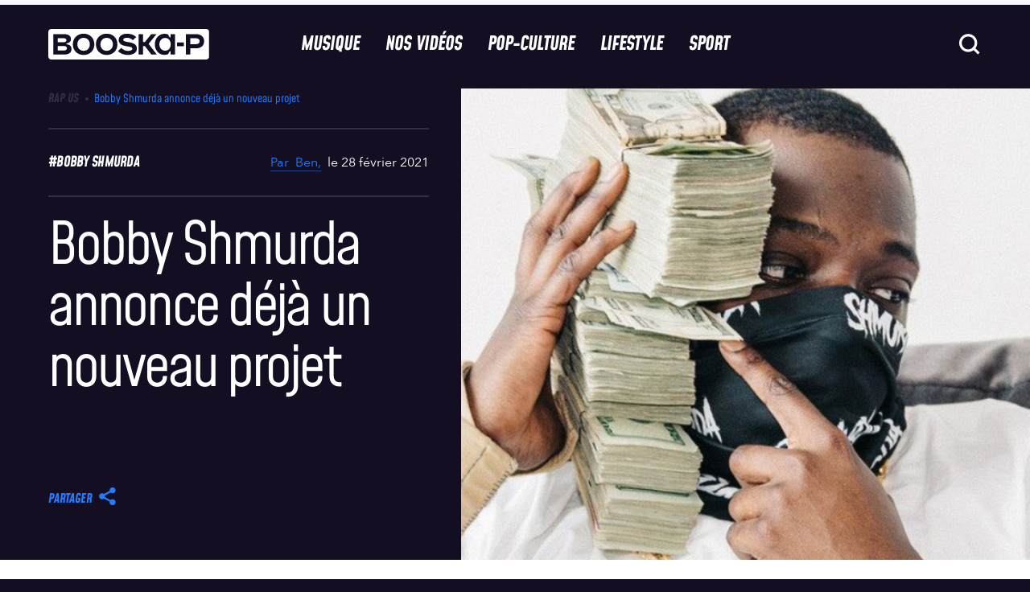

--- FILE ---
content_type: text/html; charset=UTF-8
request_url: https://www.booska-p.com/wp-admin/admin-ajax.php
body_size: 196
content:
{"post_id":112254,"counted":true,"storage":{"name":["pvc_visits[0]"],"value":["1769114654b112254"],"expiry":[1769114654]},"type":"post"}

--- FILE ---
content_type: text/html; charset=utf-8
request_url: https://www.google.com/recaptcha/api2/aframe
body_size: 266
content:
<!DOCTYPE HTML><html><head><meta http-equiv="content-type" content="text/html; charset=UTF-8"></head><body><script nonce="O-897D9PxwA2l28fc6W8EA">/** Anti-fraud and anti-abuse applications only. See google.com/recaptcha */ try{var clients={'sodar':'https://pagead2.googlesyndication.com/pagead/sodar?'};window.addEventListener("message",function(a){try{if(a.source===window.parent){var b=JSON.parse(a.data);var c=clients[b['id']];if(c){var d=document.createElement('img');d.src=c+b['params']+'&rc='+(localStorage.getItem("rc::a")?sessionStorage.getItem("rc::b"):"");window.document.body.appendChild(d);sessionStorage.setItem("rc::e",parseInt(sessionStorage.getItem("rc::e")||0)+1);localStorage.setItem("rc::h",'1769028255870');}}}catch(b){}});window.parent.postMessage("_grecaptcha_ready", "*");}catch(b){}</script></body></html>

--- FILE ---
content_type: text/css
request_url: https://www.booska-p.com/wp-content/uploads/custom-css-js/317629.css?v=549
body_size: 975
content:
/******* Do not edit this file *******
Simple Custom CSS and JS - by Silkypress.com
Saved: Feb 03 2025 | 11:57:42 */
/* Ajouter votre code CSS ici.
                     
Par exemple:
.exemple {
    color: red;
}

Pour améliorer vos connaissances en CSS, visitez http://www.w3schools.com/css/css_syntax.asp

Fin du commentaire */ 

/*body.page-id-317619 main.main {
    background: #140e23;
}

body.page-id-317619 .content-page,body.page-id-318154 .content-page  {
    margin-top: 70px;
}


body.page-id-317619 .content-page__container {
    background: #f8f7fb;
    padding: 20px 40px 60px 40px;
    margin-top: 40px;
    margin-bottom: 40px;
    border-radius: 10px;
    margin-left: 0 !important;
    margin-right: 0 !important;
}

body.page-id-317619 .t-tags-large.t-align-center.u-margin-b-6.u-margin-t-9 {
    margin-top: 40px !important;
    margin-bottom: 70px !important;
}

.wp-block-columns.bloc-offre {
    gap: 0 !important;
    box-shadow: 0 0 10px 3px rgba(0, 0, 0, .2);
    margin-bottom: 40px;
}

.wp-block-column.right-bloc {
    padding: 20px;
}

.wp-block-column.left-bloc img {
    height: 250px;
}

.wp-block-column.right-bloc h2.wp-block-heading {
    margin-bottom: 10px;
}

.wp-block-column.right-bloc p {
    margin-bottom: 20px;
}

.btn-offre a {
	background: #140e23 !important;
    color: #ffffff !important;
    border-radius: 10px;
    cursor: pointer;
}

body.page-id-317630 main.main, body.page-id-317636 main.main, body.page-id-318259 main.main, body.page-id-318261 main.main, body.page-id-318154 main.main {
    background: #140e23;
}

body.page-id-317630 .content-page, body.page-id-317636 .content-page, body.page-id-318259 .content-page, body.page-id-318261 .content-page, body.page-id-318154 .content-page .content-page {
    margin-top: 70px;
}

body.page-id-317630 .content-page__container, body.page-id-317636 .content-page__container, body.page-id-318259 .content-page__container, body.page-id-318261 .content-page__container, body.page-id-318154 .content-page__container {
	background: #f8f7fb;
    padding: 20px 40px 60px 40px;
    margin-top: 40px;
    margin-bottom: 40px;
    border-radius: 10px;
	margin-left: 0 !important;
    margin-right: 0 !important;
}

body.page-id-317630 .t-tags-large.t-align-center.u-margin-b-6.u-margin-t-9, body.page-id-317636 .t-tags-large.t-align-center.u-margin-b-6.u-margin-t-9 {
    margin-top: 40px !important;
}

body.page-id-317630 .wp-block-columns.bloc-img {
    justify-content: center;
}

body.page-id-317636 .img-societer img {
	    margin: 0 auto;
}

body.page-id-318259 .wp-block-columns.bloc-img, body.page-id-318261 .wp-block-columns.bloc-img, body.page-id-318154 .wp-block-columns.bloc-img {
    justify-content: center;
}

body.page-id-317630 .wp-block-buttons.btn-question, body.page-id-317636 .wp-block-buttons.btn-question, body.page-id-318259 .wp-block-buttons.btn-question, body.page-id-318261 .wp-block-buttons.btn-question, body.page-id-318154 .wp-block-buttons.btn-question {
    margin-top: 45px;
}

body.page-id-317630 .btn-question a.wp-block-button__link, body.page-id-317636 .btn-question a.wp-block-button__link, body.page-id-318259 .btn-question a.wp-block-button__link, body.page-id-318261 .btn-question a.wp-block-button__link, body.page-id-318154 .btn-question a.wp-block-button__link {
    background: #140e23 !important;
    color: #ffffff !important;
    border-radius: 10px;
}

@media screen and (max-width: 600px) {	
	.wp-block-columns.bloc-offre {
        flex-direction: column;
    }
	
	body.page-id-317619 .content-page__container {
    	padding: 20px 15px 20px 15px;
	}
}

@media screen and (max-width: 500px) {
	body.page-id-317630 .t-tags-large.t-align-center.u-margin-b-6.u-margin-t-9 {
    	font-size: 34px;
	}
	
	body.page-id-317630 .content-page__container, body.page-id-317636 .content-page__container, body.page-id-318259 .content-page__container, body.page-id-318261 .content-page__container, body.page-id-318154 .content-page__container {
		padding: 20px 15px 60px 15px;
	}
}*/

--- FILE ---
content_type: application/javascript; charset=utf-8
request_url: https://fundingchoicesmessages.google.com/f/AGSKWxVtudDCPOolO9hJP8rRdj-0Hx09qRc55vxpXmEVIHGpQT73q9S2yyoMEZgHmnsAeWklVnRWqTCnyDe5popoeZ_YTpiki6q1GYXoD4SykrB-hxDtRnZAxqtM0OsEkQglWdlrOAJGxPNF-xcpGiIL3YZSibvtoVJP6rQ3OwMxeQQ8FaoQuElxKMlp4801/__adwriter._120x600_/nmads_/dclk_ads..pk/ads/
body_size: -1288
content:
window['f1c66992-1b54-44e3-a5b6-4884617a1203'] = true;